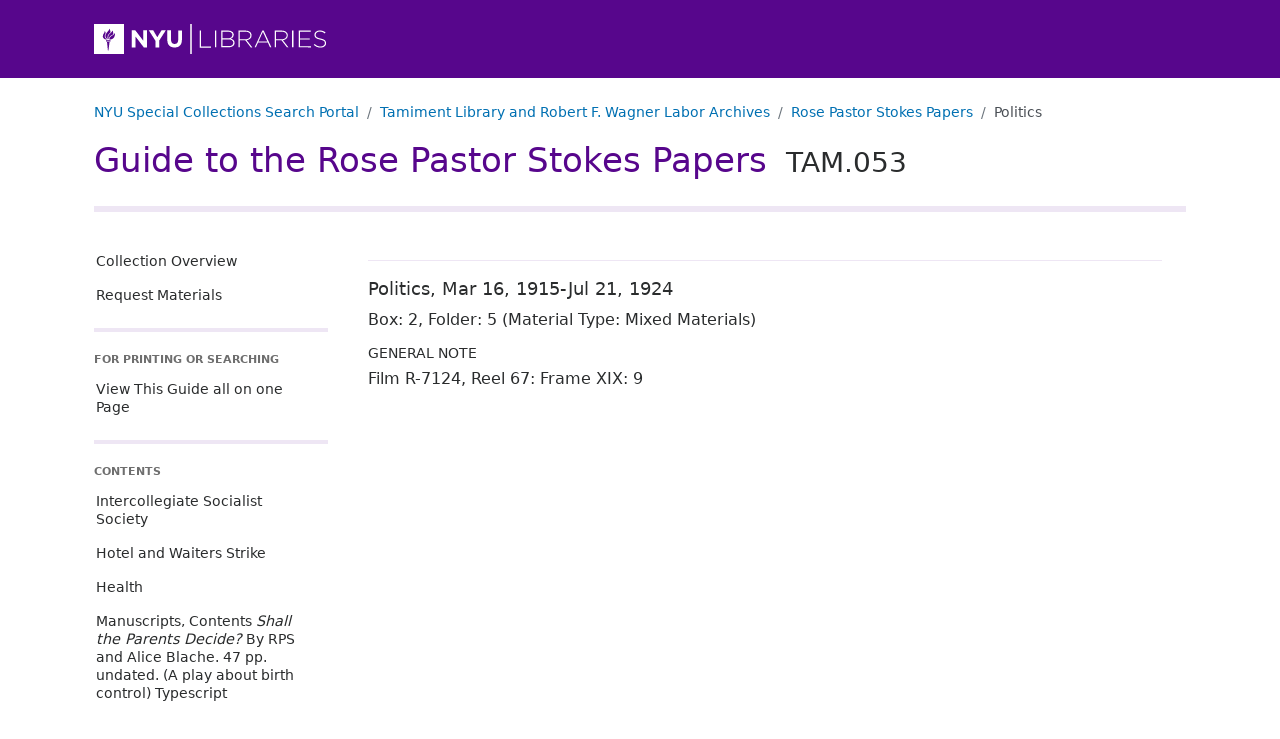

--- FILE ---
content_type: text/html
request_url: https://findingaids.library.nyu.edu/tamwag/tam_053/contents/aspace_ref35/
body_size: 34436
content:
<!DOCTYPE html><html lang="en-us"><head><script async src="https://www.googletagmanager.com/gtag/js?id=G-33G2GWWGBS"></script>
<script>
  window.dataLayer = window.dataLayer || [];
  function gtag(){dataLayer.push(arguments);}
  gtag('js', new Date());
  gtag('config', 'G-33G2GWWGBS');
</script><script>
  var _paq = window._paq = window._paq || [];
   
  _paq.push(['trackPageView']);
  _paq.push(['enableLinkTracking']);
  (function() {
    var u="https://nyulib.matomo.cloud/";
    _paq.push(['setTrackerUrl', u+'matomo.php']);
      _paq.push(['setSiteId', '17']);
    var d=document, g=d.createElement('script'), s=d.getElementsByTagName('script')[0];
    g.async=true; g.src='https://cdn.matomo.cloud/nyulib.matomo.cloud/matomo.js'; s.parentNode.insertBefore(g,s);
  })();
</script>
<meta charset="utf-8">
<meta http-equiv="X-UA-Compatible" content="IE=edge,chrome=1">
<meta name="HandheldFriendly" content="True">
<meta name="MobileOptimized" content="320">
<meta name="viewport" content="width=device-width, initial-scale=1">
<link rel="shortcut icon" href="https://library.nyu.edu/favicon.ico" type="image/x-icon">
<link rel="apple-touch-icon" href="/tamwag/tam_053/images/apple-touch-icon.png">
<link rel="preconnect" href="https://fonts.googleapis.com">
<link rel="preconnect" href="https://fonts.gstatic.com" crossorigin>
<link href="https://fonts.googleapis.com/css2?family=Montserrat:wght@300;400;500;600;700;800;900&display=swap" rel="stylesheet">

<link rel="stylesheet" href="/tamwag/tam_053/css/style.d36afdd71483d0be243178e9ba4da0a8.css" >
<meta name="description" content="Rose Pastor Stokes (1879-1933), born Rose Wieslander in Russian Poland, was a leading Jewish-American socialist, birth control advocate, and after the Russian revolution, a communist. Stokes helped organize garment workers in New York City, wrote for the Jewish Daily News, The Masses and other left periodicals, and was the author of several feminist plays. Stokes was married to wealthy socialist James Phelps Stokes from 1905-1925, married communist leader Jerome Isaac Romaine (also known as Victor J. Jerome) in 1927, and died of cancer in Berlin in 1933.">
<meta name="eadmd5" content="md5:3bccf458d605b52260be8887884f8d08">
<meta name="libversion" content="v0.31.0">
<meta name="appversion" content="v0.30.0 (using EAD package v0.31.0)">
<meta name="timestamp" content="2024-11-14T03:37:52.402956961-05:00">
<meta name="generator" content="Hugo 0.117.0">

<meta property="og:url" content="https://findingaids.library.nyu.edu/tamwag/tam_053/contents/aspace_ref35/">
<meta property="og:title" content="Politics: Rose Pastor Stokes Papers: NYU Special Collections Finding Aids">
<meta property="og:description" content="Rose Pastor Stokes (1879-1933), born Rose Wieslander in Russian Poland, was a leading Jewish-American socialist, birth control advocate, and after the Russian revolution, a communist. Stokes helped organize garment workers in New York City, wrote for the Jewish Daily News, The Masses and other left periodicals, and was the author of several feminist plays. Stokes was married to wealthy socialist James Phelps Stokes from 1905-1925, married communist leader Jerome Isaac Romaine (also known as Victor J. Jerome) in 1927, and died of cancer in Berlin in 1933.">
<meta property="og:type" content="website"><title>Politics: Rose Pastor Stokes Papers: NYU Special Collections Finding Aids</title>
  <link rel="canonical" href="https://findingaids.library.nyu.edu/tamwag/tam_053/contents/aspace_ref35/" />
</head>

<body data-bs-spy="scroll" data-bs-target="#guide-contents-nav" data-bs-offset="20" class="d-flex flex-column isnode  contents section">
    <header id="top">
      <div class="skip-nav">
        <a href="#content">Skip to main content</a>
        <a href="#guide-nav">Skip to main navigation</a>
      </div><div class="bd-header header-repository">
  <div class="container-lg">
      <a href="https://library.nyu.edu/" title="NYU Libraries Homepage">
        <img alt="NYU Libraries logo" width="233" height="30" src = "/tamwag/tam_053/images/nyulibraries-logo.svg" >
      </a>
  </div>
</div>
      <nav aria-label="breadcrumb" class="dl-breadcrumbs container-lg">
  <ol class="breadcrumb">
    <li class="breadcrumb-item"><a href="https://specialcollections.library.nyu.edu/search">NYU Special Collections Search Portal</a></li><li class="breadcrumb-item d-none d-md-block">
      <a href="https://specialcollections.library.nyu.edu/search/?f%5Brepository_sim%5D%5B%5D=tamwag">Tamiment Library and Robert F. Wagner Labor Archives</a>
    </li>
      
      <li  class="breadcrumb-item  d-none d-md-block"><a href="/tamwag/tam_053/">Rose Pastor Stokes Papers</a></li>
      <li  class="breadcrumb-item active  d-none d-md-block">Politics</li>
      </ol></nav>
      <div class="header-collection container-lg">
  <div>
      <div class="collection-title-siteheader"><a href="/tamwag/tam_053/">Guide to the Rose Pastor Stokes Papers <span class="ead-num">TAM.053</span></a></div>
    </div>
  </div>

    </header>
    <div class="content-wrapper container-lg">
      <aside class="main-navigation-holder sticky-md-top align-self-start">
<nav id="guide-nav" class="main-navigation" aria-label="Main navigation for this collection" >
  <ul class="main-nav-links nav-link-group">
    <li>
      <a class="nav-link" href="/tamwag/tam_053/">Collection Overview</a>
    </li>
    <li>
      <a class="nav-link" href="/tamwag/tam_053/requestmaterials/">Request Materials</a>
    </li>
  </ul>

  <div class="nav-item-header all-on-one">
    For Printing Or Searching
  </div>
  <ul class="all-on-one nav-link-group">
    
    <li>
      <a class="nav-link" href="/tamwag/tam_053/all/">View This Guide all on one Page</a>
    </li>
  </ul>

  <div class="d-none d-md-block">
    <div class="nav-item-header">Contents</div>
  </div>

    
    <div class="d-block d-md-none dl-contents-link">
          <a href="/tamwag/tam_053/contents/" role="button" type="button" data-bs-toggle="collapse" data-bs-target="#guide-contents-nav" aria-controls="guide-contents-nav" aria-expanded="false" aria-label="Toggle navigation" class="bd-sidebar-toggle dl-2 collapsed nav-link d-inline-block d-md-none" >Contents<span class="bi-expand">
            <svg xmlns='http://www.w3.org/2000/svg' width='18' height='18' fill='currentColor' viewBox='0 0 16 16'>
  <path d='M8 4a.5.5 0 0 1 .5.5v3h3a.5.5 0 0 1 0 1h-3v3a.5.5 0 0 1-1 0v-3h-3a.5.5 0 0 1 0-1h3v-3A.5.5 0 0 1 8 4z' /></svg></span><span class="bi-collapse">
            <svg xmlns='http://www.w3.org/2000/svg' width='18' height='18' fill='currentColor' viewBox='0 0 16 16'>
  <path d='M4 8a.5.5 0 0 1 .5-.5h7a.5.5 0 0 1 0 1h-7A.5.5 0 0 1 4 8z' /></svg></span>
          </a>
</div>
  <ul id="guide-contents-nav" class="guide-contents-nav collapse"><li>
          <div class="dl-nav">
            <div class="nav-item-otherlevel nav-item">
              <a class="nav-link" href="/tamwag/tam_053/contents/aspace_ref13/" id="nav_series_aspace_ref13">Intercollegiate Socialist Society</a>
              </div>
        </li><li>
          <div class="dl-nav">
            <div class="nav-item-otherlevel nav-item">
              <a class="nav-link" href="/tamwag/tam_053/contents/aspace_ref15/" id="nav_series_aspace_ref15">Hotel and Waiters Strike</a>
              </div>
        </li><li>
          <div class="dl-nav">
            <div class="nav-item-otherlevel nav-item">
              <a class="nav-link" href="/tamwag/tam_053/contents/aspace_ref17/" id="nav_series_aspace_ref17">Health</a>
              </div>
        </li><li>
          <div class="dl-nav">
            <div class="nav-item-otherlevel nav-item">
              <a class="nav-link" href="/tamwag/tam_053/contents/aspace_ref19/" id="nav_series_aspace_ref19">Manuscripts, Contents <span class="ead-title ead-emph-italic">Shall the Parents Decide?</span> By RPS and Alice Blache. 47 pp. undated. (A play about birth control) Typescript</a>
              </div>
        </li><li>
          <div class="dl-nav">
            <div class="nav-item-otherlevel nav-item">
              <a class="nav-link" href="/tamwag/tam_053/contents/aspace_ref21/" id="nav_series_aspace_ref21">Miscellaneous</a>
              </div>
        </li><li>
          <div class="dl-nav">
            <div class="nav-item-otherlevel nav-item">
              <a class="nav-link" href="/tamwag/tam_053/contents/aspace_ref23/" id="nav_series_aspace_ref23">Bills and Receipts</a>
              </div>
        </li><li>
          <div class="dl-nav">
            <div class="nav-item-otherlevel nav-item">
              <a class="nav-link" href="/tamwag/tam_053/contents/aspace_ref25/" id="nav_series_aspace_ref25">Hotel and Waiters Strike</a>
              </div>
        </li><li>
          <div class="dl-nav">
            <div class="nav-item-otherlevel nav-item">
              <a class="nav-link" href="/tamwag/tam_053/contents/aspace_ref27/" id="nav_series_aspace_ref27">Biography</a>
              </div>
        </li><li>
          <div class="dl-nav">
            <div class="nav-item-otherlevel nav-item">
              <a class="nav-link" href="/tamwag/tam_053/contents/aspace_ref29/" id="nav_series_aspace_ref29">Photographs</a>
              </div>
        </li><li>
          <div class="dl-nav">
            <div class="nav-item-otherlevel nav-item">
              <a class="nav-link" href="/tamwag/tam_053/contents/aspace_ref31/" id="nav_series_aspace_ref31">Birth Control</a>
              </div>
        </li><li>
          <div class="dl-nav">
            <div class="nav-item-otherlevel nav-item">
              <a class="nav-link" href="/tamwag/tam_053/contents/aspace_ref33/" id="nav_series_aspace_ref33">Art</a>
              </div>
        </li><li id="currentnav" class="active">
          <div class="dl-nav">
            <div class="nav-item-otherlevel nav-item active">
              <a class="nav-link active" href="#top" aria-current="page" id="nav_series_aspace_ref35">Politics</a>
              </div>
        </li><li>
          <div class="dl-nav">
            <div class="nav-item-otherlevel nav-item">
              <a class="nav-link" href="/tamwag/tam_053/contents/aspace_ref37/" id="nav_series_aspace_ref37">Socialist Party</a>
              </div>
        </li><li>
          <div class="dl-nav">
            <div class="nav-item-otherlevel nav-item">
              <a class="nav-link" href="/tamwag/tam_053/contents/aspace_ref39/" id="nav_series_aspace_ref39">Charity</a>
              </div>
        </li><li>
          <div class="dl-nav">
            <div class="nav-item-otherlevel nav-item">
              <a class="nav-link" href="/tamwag/tam_053/contents/aspace_ref41/" id="nav_series_aspace_ref41">Humor</a>
              </div>
        </li><li>
          <div class="dl-nav">
            <div class="nav-item-otherlevel nav-item">
              <a class="nav-link" href="/tamwag/tam_053/contents/aspace_ref43/" id="nav_series_aspace_ref43">Letters from Rose Pastor Stokes to J. G. P. Stokes,</a>
              </div>
        </li><li>
          <div class="dl-nav">
            <div class="nav-item-otherlevel nav-item">
              <a class="nav-link" href="/tamwag/tam_053/contents/aspace_ref45/" id="nav_series_aspace_ref45">Letters from J. G. P. Stokes to Rose Pastor Stokes,</a>
              </div>
        </li><li>
          <div class="dl-nav">
            <div class="nav-item-otherlevel nav-item">
              <a class="nav-link" href="/tamwag/tam_053/contents/aspace_ref47/" id="nav_series_aspace_ref47">Stokes Family</a>
              </div>
        </li><li>
          <div class="dl-nav">
            <div class="nav-item-otherlevel nav-item">
              <a class="nav-link" href="/tamwag/tam_053/contents/aspace_ref49/" id="nav_series_aspace_ref49">Economics</a>
              </div>
        </li><li>
          <div class="dl-nav">
            <div class="nav-item-otherlevel nav-item">
              <a class="nav-link" href="/tamwag/tam_053/contents/aspace_ref51/" id="nav_series_aspace_ref51">Correspondence</a>
              </div>
        </li><li>
          <div class="dl-nav">
            <div class="nav-item-otherlevel nav-item">
              <a class="nav-link" href="/tamwag/tam_053/contents/aspace_ref53/" id="nav_series_aspace_ref53">Correspondence</a>
              </div>
        </li><li>
          <div class="dl-nav">
            <div class="nav-item-otherlevel nav-item">
              <a class="nav-link" href="/tamwag/tam_053/contents/aspace_ref55/" id="nav_series_aspace_ref55">Correspondence</a>
              </div>
        </li><li>
          <div class="dl-nav">
            <div class="nav-item-otherlevel nav-item">
              <a class="nav-link" href="/tamwag/tam_053/contents/aspace_ref57/" id="nav_series_aspace_ref57">Correspondence</a>
              </div>
        </li><li>
          <div class="dl-nav">
            <div class="nav-item-otherlevel nav-item">
              <a class="nav-link" href="/tamwag/tam_053/contents/aspace_ref59/" id="nav_series_aspace_ref59">Correspondence</a>
              </div>
        </li><li>
          <div class="dl-nav">
            <div class="nav-item-otherlevel nav-item">
              <a class="nav-link" href="/tamwag/tam_053/contents/aspace_ref61/" id="nav_series_aspace_ref61">Correspondence</a>
              </div>
        </li><li>
          <div class="dl-nav">
            <div class="nav-item-otherlevel nav-item">
              <a class="nav-link" href="/tamwag/tam_053/contents/aspace_ref63/" id="nav_series_aspace_ref63">Correspondence</a>
              </div>
        </li><li>
          <div class="dl-nav">
            <div class="nav-item-otherlevel nav-item">
              <a class="nav-link" href="/tamwag/tam_053/contents/aspace_ref65/" id="nav_series_aspace_ref65">Correspondence</a>
              </div>
        </li><li>
          <div class="dl-nav">
            <div class="nav-item-otherlevel nav-item">
              <a class="nav-link" href="/tamwag/tam_053/contents/aspace_ref67/" id="nav_series_aspace_ref67">Correspondence</a>
              </div>
        </li><li>
          <div class="dl-nav">
            <div class="nav-item-otherlevel nav-item">
              <a class="nav-link" href="/tamwag/tam_053/contents/aspace_ref69/" id="nav_series_aspace_ref69">Correspondence</a>
              </div>
        </li><li>
          <div class="dl-nav">
            <div class="nav-item-otherlevel nav-item">
              <a class="nav-link" href="/tamwag/tam_053/contents/aspace_ref71/" id="nav_series_aspace_ref71">Correspondence</a>
              </div>
        </li><li>
          <div class="dl-nav">
            <div class="nav-item-otherlevel nav-item">
              <a class="nav-link" href="/tamwag/tam_053/contents/aspace_ref73/" id="nav_series_aspace_ref73">Correspondence</a>
              </div>
        </li><li>
          <div class="dl-nav">
            <div class="nav-item-otherlevel nav-item">
              <a class="nav-link" href="/tamwag/tam_053/contents/aspace_ref75/" id="nav_series_aspace_ref75">Correspondence</a>
              </div>
        </li><li>
          <div class="dl-nav">
            <div class="nav-item-otherlevel nav-item">
              <a class="nav-link" href="/tamwag/tam_053/contents/aspace_ref77/" id="nav_series_aspace_ref77">Correspondence</a>
              </div>
        </li><li>
          <div class="dl-nav">
            <div class="nav-item-otherlevel nav-item">
              <a class="nav-link" href="/tamwag/tam_053/contents/aspace_ref79/" id="nav_series_aspace_ref79">Correspondence</a>
              </div>
        </li><li>
          <div class="dl-nav">
            <div class="nav-item-otherlevel nav-item">
              <a class="nav-link" href="/tamwag/tam_053/contents/aspace_ref81/" id="nav_series_aspace_ref81">Correspondence, Alphabetical, A - J</a>
              </div>
        </li><li>
          <div class="dl-nav">
            <div class="nav-item-otherlevel nav-item">
              <a class="nav-link" href="/tamwag/tam_053/contents/aspace_ref83/" id="nav_series_aspace_ref83">Correspondence, Alphabetical, K - Z</a>
              </div>
        </li><li>
          <div class="dl-nav">
            <div class="nav-item-otherlevel nav-item">
              <a class="nav-link" href="/tamwag/tam_053/contents/aspace_ref85/" id="nav_series_aspace_ref85">Correspondence</a>
              </div>
        </li><li>
          <div class="dl-nav">
            <div class="nav-item-otherlevel nav-item">
              <a class="nav-link" href="/tamwag/tam_053/contents/aspace_ref87/" id="nav_series_aspace_ref87">Telegrams</a>
              </div>
        </li><li>
          <div class="dl-nav">
            <div class="nav-item-otherlevel nav-item">
              <a class="nav-link" href="/tamwag/tam_053/contents/aspace_ref89/" id="nav_series_aspace_ref89">Letters from Olive Tilford Dargan, See also TAM 110 Olive Tilford Dargan Papers (Letters to Rose Pastor Stokes)</a>
              </div>
        </li><li>
          <div class="dl-nav">
            <div class="nav-item-otherlevel nav-item">
              <a class="nav-link" href="/tamwag/tam_053/contents/aspace_ref91/" id="nav_series_aspace_ref91">Letters from Rose Pastor Stokes to Ann (Kaplan) Williams</a>
              </div>
        </li><li>
          <div class="dl-nav">
            <div class="nav-item-otherlevel nav-item">
              <a class="nav-link" href="/tamwag/tam_053/contents/aspace_ref93/" id="nav_series_aspace_ref93">Letters from Lincoln Steffens and Daniel Kiefer</a>
              </div>
        </li><li>
          <div class="dl-nav">
            <div class="nav-item-otherlevel nav-item">
              <a class="nav-link" href="/tamwag/tam_053/contents/aspace_ref95/" id="nav_series_aspace_ref95">Correspondence with J. Edward Morgan, nd Box 5</a>
              </div>
        </li><li>
          <div class="dl-nav">
            <div class="nav-item-otherlevel nav-item">
              <a class="nav-link" href="/tamwag/tam_053/contents/aspace_ref97/" id="nav_series_aspace_ref97">Socialism</a>
              </div>
        </li><li>
          <div class="dl-nav">
            <div class="nav-item-otherlevel nav-item">
              <a class="nav-link" href="/tamwag/tam_053/contents/aspace_ref99/" id="nav_series_aspace_ref99">Industrial Workers of the World</a>
              </div>
        </li><li>
          <div class="dl-nav">
            <div class="nav-item-otherlevel nav-item">
              <a class="nav-link" href="/tamwag/tam_053/contents/aspace_ref101/" id="nav_series_aspace_ref101">Unemployment</a>
              </div>
        </li><li>
          <div class="dl-nav">
            <div class="nav-item-otherlevel nav-item">
              <a class="nav-link" href="/tamwag/tam_053/contents/aspace_ref103/" id="nav_series_aspace_ref103">Garment Workers' Strikes</a>
              </div>
        </li><li>
          <div class="dl-nav">
            <div class="nav-item-otherlevel nav-item">
              <a class="nav-link" href="/tamwag/tam_053/contents/aspace_ref105/" id="nav_series_aspace_ref105">Crime</a>
              </div>
        </li><li>
          <div class="dl-nav">
            <div class="nav-item-otherlevel nav-item">
              <a class="nav-link" href="/tamwag/tam_053/contents/aspace_ref107/" id="nav_series_aspace_ref107">Education</a>
              </div>
        </li><li>
          <div class="dl-nav">
            <div class="nav-item-otherlevel nav-item">
              <a class="nav-link" href="/tamwag/tam_053/contents/aspace_ref109/" id="nav_series_aspace_ref109">Patrick Quinlan-Defense</a>
              </div>
        </li><li>
          <div class="dl-nav">
            <div class="nav-item-otherlevel nav-item">
              <a class="nav-link" href="/tamwag/tam_053/contents/aspace_ref111/" id="nav_series_aspace_ref111">William Z. Foster</a>
              </div>
        </li><li>
          <div class="dl-nav">
            <div class="nav-item-otherlevel nav-item">
              <a class="nav-link" href="/tamwag/tam_053/contents/aspace_ref113/" id="nav_series_aspace_ref113">Elizabeth Gurley Flynn</a>
              </div>
        </li><li>
          <div class="dl-nav">
            <div class="nav-item-otherlevel nav-item">
              <a class="nav-link" href="/tamwag/tam_053/contents/aspace_ref115/" id="nav_series_aspace_ref115">Poetry</a>
              </div>
        </li><li>
          <div class="dl-nav">
            <div class="nav-item-otherlevel nav-item">
              <a class="nav-link" href="/tamwag/tam_053/contents/aspace_ref117/" id="nav_series_aspace_ref117">Soviet Union/Russia</a>
              </div>
        </li><li>
          <div class="dl-nav">
            <div class="nav-item-otherlevel nav-item">
              <a class="nav-link" href="/tamwag/tam_053/contents/aspace_ref119/" id="nav_series_aspace_ref119">War</a>
              </div>
        </li><li>
          <div class="dl-nav">
            <div class="nav-item-otherlevel nav-item">
              <a class="nav-link" href="/tamwag/tam_053/contents/aspace_ref121/" id="nav_series_aspace_ref121">Prohibition</a>
              </div>
        </li><li>
          <div class="dl-nav">
            <div class="nav-item-otherlevel nav-item">
              <a class="nav-link" href="/tamwag/tam_053/contents/aspace_ref123/" id="nav_series_aspace_ref123">Industrial Efficiency and Conditions</a>
              </div>
        </li><li>
          <div class="dl-nav">
            <div class="nav-item-otherlevel nav-item">
              <a class="nav-link" href="/tamwag/tam_053/contents/aspace_ref125/" id="nav_series_aspace_ref125">Social Work</a>
              </div>
        </li><li>
          <div class="dl-nav">
            <div class="nav-item-otherlevel nav-item">
              <a class="nav-link" href="/tamwag/tam_053/contents/aspace_ref127/" id="nav_series_aspace_ref127">Revolution</a>
              </div>
        </li><li>
          <div class="dl-nav">
            <div class="nav-item-otherlevel nav-item">
              <a class="nav-link" href="/tamwag/tam_053/contents/aspace_ref129/" id="nav_series_aspace_ref129">Religion</a>
              </div>
        </li><li>
          <div class="dl-nav">
            <div class="nav-item-otherlevel nav-item">
              <a class="nav-link" href="/tamwag/tam_053/contents/aspace_ref131/" id="nav_series_aspace_ref131">Drama and Music</a>
              </div>
        </li><li>
          <div class="dl-nav">
            <div class="nav-item-otherlevel nav-item">
              <a class="nav-link" href="/tamwag/tam_053/contents/aspace_ref133/" id="nav_series_aspace_ref133">Woman's Independence</a>
              </div>
        </li><li>
          <div class="dl-nav">
            <div class="nav-item-otherlevel nav-item">
              <a class="nav-link" href="/tamwag/tam_053/contents/aspace_ba7a1348720690e49bb777564629b0bd/" id="nav_series_aspace_ba7a1348720690e49bb777564629b0bd">Marriage</a>
              </div>
        </li><li>
          <div class="dl-nav">
            <div class="nav-item-otherlevel nav-item">
              <a class="nav-link" href="/tamwag/tam_053/contents/aspace_ref135/" id="nav_series_aspace_ref135">Peace</a>
              </div>
        </li><li>
          <div class="dl-nav">
            <div class="nav-item-otherlevel nav-item">
              <a class="nav-link" href="/tamwag/tam_053/contents/aspace_ref137/" id="nav_series_aspace_ref137">Agitation</a>
              </div>
        </li><li>
          <div class="dl-nav">
            <div class="nav-item-otherlevel nav-item">
              <a class="nav-link" href="/tamwag/tam_053/contents/aspace_ref139/" id="nav_series_aspace_ref139">Negroes</a>
              </div>
        </li><li>
          <div class="dl-nav">
            <div class="nav-item-otherlevel nav-item">
              <a class="nav-link" href="/tamwag/tam_053/contents/aspace_0d0748ef3f984e88a141f04b2a32251e/" id="nav_series_aspace_0d0748ef3f984e88a141f04b2a32251e">Lynching</a>
              </div>
        </li><li>
          <div class="dl-nav">
            <div class="nav-item-otherlevel nav-item">
              <a class="nav-link" href="/tamwag/tam_053/contents/aspace_ref141/" id="nav_series_aspace_ref141">Children</a>
              </div>
        </li><li>
          <div class="dl-nav">
            <div class="nav-item-otherlevel nav-item">
              <a class="nav-link" href="/tamwag/tam_053/contents/aspace_ref143/" id="nav_series_aspace_ref143">Publication</a>
              </div>
        </li><li>
          <div class="dl-nav">
            <div class="nav-item-otherlevel nav-item">
              <a class="nav-link" href="/tamwag/tam_053/contents/aspace_ref145/" id="nav_series_aspace_ref145">Resnikoff</a>
              </div>
        </li><li>
          <div class="dl-nav">
            <div class="nav-item-otherlevel nav-item">
              <a class="nav-link" href="/tamwag/tam_053/contents/aspace_ref147/" id="nav_series_aspace_ref147">Literature</a>
              </div>
        </li><li>
          <div class="dl-nav">
            <div class="nav-item-otherlevel nav-item">
              <a class="nav-link" href="/tamwag/tam_053/contents/aspace_ref149/" id="nav_series_aspace_ref149">Child Labor</a>
              </div>
        </li><li>
          <div class="dl-nav">
            <div class="nav-item-otherlevel nav-item">
              <a class="nav-link" href="/tamwag/tam_053/contents/aspace_ref151/" id="nav_series_aspace_ref151">Upper Class</a>
              </div>
        </li><li>
          <div class="dl-nav">
            <div class="nav-item-otherlevel nav-item">
              <a class="nav-link" href="/tamwag/tam_053/contents/aspace_ref153/" id="nav_series_aspace_ref153">Prison</a>
              </div>
        </li><li>
          <div class="dl-nav">
            <div class="nav-item-otherlevel nav-item">
              <a class="nav-link" href="/tamwag/tam_053/contents/aspace_ref155/" id="nav_series_aspace_ref155">Labor Conditions</a>
              </div>
        </li><li>
          <div class="dl-nav">
            <div class="nav-item-otherlevel nav-item">
              <a class="nav-link" href="/tamwag/tam_053/contents/aspace_ref157/" id="nav_series_aspace_ref157">Civics</a>
              </div>
        </li><li>
          <div class="dl-nav">
            <div class="nav-item-otherlevel nav-item">
              <a class="nav-link" href="/tamwag/tam_053/contents/aspace_6c74b4167c2285c9c2e7aed95230cc1a/" id="nav_series_aspace_6c74b4167c2285c9c2e7aed95230cc1a">Clippings, Intercollegiate Socialist Society</a>
              </div>
        </li><li>
          <div class="dl-nav">
            <div class="nav-item-otherlevel nav-item">
              <a class="nav-link" href="/tamwag/tam_053/contents/aspace_5eeafb01ff78cf1d11a29885f23e0e97/" id="nav_series_aspace_5eeafb01ff78cf1d11a29885f23e0e97">Clippings, Health</a>
              </div>
        </li><li>
          <div class="dl-nav">
            <div class="nav-item-otherlevel nav-item">
              <a class="nav-link" href="/tamwag/tam_053/contents/aspace_436610db67870513a2413750b7a6b957/" id="nav_series_aspace_436610db67870513a2413750b7a6b957">Clippings, Hotel/Waiters Strikes</a>
              </div>
        </li><li>
          <div class="dl-nav">
            <div class="nav-item-otherlevel nav-item">
              <a class="nav-link" href="/tamwag/tam_053/contents/aspace_25ff23d90c430d1e396a327415fcd06e/" id="nav_series_aspace_25ff23d90c430d1e396a327415fcd06e">Clippings, Biography</a>
              </div>
        </li><li>
          <div class="dl-nav">
            <div class="nav-item-otherlevel nav-item">
              <a class="nav-link" href="/tamwag/tam_053/contents/aspace_6377e44d3c9e462a7d834f86fbda02df/" id="nav_series_aspace_6377e44d3c9e462a7d834f86fbda02df">Clippings, Birth Control</a>
              </div>
        </li><li>
          <div class="dl-nav">
            <div class="nav-item-otherlevel nav-item">
              <a class="nav-link" href="/tamwag/tam_053/contents/aspace_a979fc08e0236ac8c3f36989313c7a8c/" id="nav_series_aspace_a979fc08e0236ac8c3f36989313c7a8c">Clippings, Art</a>
              </div>
        </li><li>
          <div class="dl-nav">
            <div class="nav-item-otherlevel nav-item">
              <a class="nav-link" href="/tamwag/tam_053/contents/aspace_ed2c84db3243a5652aeb6ec9a754c644/" id="nav_series_aspace_ed2c84db3243a5652aeb6ec9a754c644">Clippings, Socialist Party</a>
              </div>
        </li><li>
          <div class="dl-nav">
            <div class="nav-item-otherlevel nav-item">
              <a class="nav-link" href="/tamwag/tam_053/contents/aspace_d8e2e56d46eafba4fe027adc21ea1cc0/" id="nav_series_aspace_d8e2e56d46eafba4fe027adc21ea1cc0">Original Newspaper Clippings</a>
              </div>
        </li></ul>
  <div class="d-none d-md-block">
    <div class="publicationstmt">
  <div class="publisher">
    <img class="logo" src = "/tamwag/tam_053/images/tamnew.jpeg" alt="">
      <div class="publicationstmt-publisher">Tamiment Library and Robert F. Wagner Labor Archives</div>
        <div class="publicationstmt-address">
            <div class="publicationstmt-addressline">Elmer Holmes Bobst Library</div>
            <div class="publicationstmt-addressline">70 Washington Square South</div>
            <div class="publicationstmt-addressline">2nd Floor</div>
            <div class="publicationstmt-addressline">New York, NY 10012</div>
        </div>
        <div class="repo-url">
          <a href="https://library.nyu.edu/locations/special-collections-center/" target="_blank" aria-label="Tamiment Library and Robert F. Wagner Labor Archives">https://library.nyu.edu/locations/special-collections-center/<span style="white-space: nowrap;">&nbsp;<svg version="1.1" xmlns="http://www.w3.org/2000/svg" xmlns:xlink="http://www.w3.org/1999/xlink" fill="currentColor" width="15" height="15" viewBox="0 0 32 32" aria-label="External Link"><path d="M25.152 16.576v5.696q0 2.144-1.504 3.648t-3.648 1.504h-14.848q-2.144 0-3.648-1.504t-1.504-3.648v-14.848q0-2.112 1.504-3.616t3.648-1.536h12.576q0.224 0 0.384 0.16t0.16 0.416v1.152q0 0.256-0.16 0.416t-0.384 0.16h-12.576q-1.184 0-2.016 0.832t-0.864 2.016v14.848q0 1.184 0.864 2.016t2.016 0.864h14.848q1.184 0 2.016-0.864t0.832-2.016v-5.696q0-0.256 0.16-0.416t0.416-0.16h1.152q0.256 0 0.416 0.16t0.16 0.416zM32 1.152v9.12q0 0.48-0.352 0.8t-0.8 0.352-0.8-0.352l-3.136-3.136-11.648 11.648q-0.16 0.192-0.416 0.192t-0.384-0.192l-2.048-2.048q-0.192-0.16-0.192-0.384t0.192-0.416l11.648-11.648-3.136-3.136q-0.352-0.352-0.352-0.8t0.352-0.8 0.8-0.352h9.12q0.48 0 0.8 0.352t0.352 0.8z"></path>
          </svg></span></a></div>
  </div>
</div>
</div>
</nav>
</aside>


      <main id="content" class="content" tabindex="-1"><div data-level="otherlevel" class="level-otherlevel recursions0" id ="aspace_ref35" tabindex="-1">
      
      <h1 class="unittitle">Politics<span class="delim">, </span><span class="dates">Mar 16, 1915-Jul 21, 1924</span></h1>
<div class="md-group ead-container-wrapper" >
  
       
    <div class="ead-container"><span id="aspace_2041d5de60554cdb0a22b87dc1644d82" class="label formattednote-header">Box: </span><span class="ead-container-parent">2</span>, <span class="ead-container-child">Folder: 5</span> <span class="ead-container-mat-type">(Material Type: Mixed Materials)</span></div> 
</div>
    
    <div class="md-group formattednote odd" id ="aspace_8ec85c0beee3671116047c4e1fe4f3d1">
  <h2 class="formattednote-header">General note</h2>
  <div>
    <p>Film R-7124, Reel 67: Frame XIX: 9</p>
  </div>
  
  </div>

      
    
  </div>

      </main>
    </div><div class="d-block d-md-none mobile-repoinfo">
      <div class="publicationstmt">
  <div class="publisher">
    <img class="logo" src = "/tamwag/tam_053/images/tamnew.jpeg" alt="">
      <div class="publicationstmt-publisher">Tamiment Library and Robert F. Wagner Labor Archives</div>
        <div class="publicationstmt-address">
            <div class="publicationstmt-addressline">Elmer Holmes Bobst Library</div>
            <div class="publicationstmt-addressline">70 Washington Square South</div>
            <div class="publicationstmt-addressline">2nd Floor</div>
            <div class="publicationstmt-addressline">New York, NY 10012</div>
        </div>
        <div class="repo-url">
          <a href="https://library.nyu.edu/locations/special-collections-center/" target="_blank" aria-label="Tamiment Library and Robert F. Wagner Labor Archives">https://library.nyu.edu/locations/special-collections-center/<span style="white-space: nowrap;">&nbsp;<svg version="1.1" xmlns="http://www.w3.org/2000/svg" xmlns:xlink="http://www.w3.org/1999/xlink" fill="currentColor" width="15" height="15" viewBox="0 0 32 32" aria-label="External Link"><path d="M25.152 16.576v5.696q0 2.144-1.504 3.648t-3.648 1.504h-14.848q-2.144 0-3.648-1.504t-1.504-3.648v-14.848q0-2.112 1.504-3.616t3.648-1.536h12.576q0.224 0 0.384 0.16t0.16 0.416v1.152q0 0.256-0.16 0.416t-0.384 0.16h-12.576q-1.184 0-2.016 0.832t-0.864 2.016v14.848q0 1.184 0.864 2.016t2.016 0.864h14.848q1.184 0 2.016-0.864t0.832-2.016v-5.696q0-0.256 0.16-0.416t0.416-0.16h1.152q0.256 0 0.416 0.16t0.16 0.416zM32 1.152v9.12q0 0.48-0.352 0.8t-0.8 0.352-0.8-0.352l-3.136-3.136-11.648 11.648q-0.16 0.192-0.416 0.192t-0.384-0.192l-2.048-2.048q-0.192-0.16-0.192-0.384t0.192-0.416l11.648-11.648-3.136-3.136q-0.352-0.352-0.352-0.8t0.352-0.8 0.8-0.352h9.12q0.48 0 0.8 0.352t0.352 0.8z"></path>
          </svg></span></a></div>
  </div>
</div>
</div>
    <footer class="footer mt-auto ">
  <div class="container-lg">
    <div class="footer-text">
      <div>
          <a href="https://guides.nyu.edu/using_archives/home"><span>Using Archives &amp; Manuscripts</span></a>
        </div><div>
          <a href="https://nyu.qualtrics.com/jfe/form/SV_3Qw7bzL1VzG6hVA"><span>Report Harmful Language</span></a>
        </div><div>
          <a href="https://library.nyu.edu/about/policies/open-metadata-policy/"><span>NYU Libraries Open Metadata Policy</span></a>
        </div><div>
          <a href="https://www.nyu.edu/footer/accessibility.html"><span>NYU Digital Accessibility Policy</span></a>
        </div></div>
  </div>

  

  
 <script src="https://cdn.jsdelivr.net/npm/bootstrap@5.1.3/dist/js/bootstrap.bundle.min.js" defer></script>
  
</footer></body>
</html>


--- FILE ---
content_type: image/svg+xml
request_url: https://findingaids.library.nyu.edu/tamwag/tam_053/images/nyulibraries-logo.svg
body_size: 3060
content:
<?xml version="1.0" encoding="utf-8"?>
<!DOCTYPE svg PUBLIC "-//W3C//DTD SVG 1.1//EN" "http://www.w3.org/Graphics/SVG/1.1/DTD/svg11.dtd">
<svg version="1.1" xmlns:sketch="http://www.bohemiancoding.com/sketch/ns"
         xmlns="http://www.w3.org/2000/svg" xmlns:xlink="http://www.w3.org/1999/xlink" x="0px" y="0px" viewBox="97 6 233 30"
         style="enable-background:new 97 6 233 30;" xml:space="preserve">
<path id="nyulibraries-logo" fill="#FFFFFF" d="M202.7,29.6v-17h1.3v15.9h10v1.2H202.7z M217.9,12.5v16.8
        h1.3V12.5H217.9z M231.5,29.3h-7.3V12.6h7c3.3,0,5.5,1.6,5.5,4.1v0c0,2.3-1.5,3.4-2.9,4c2,0.5,3.8,1.7,3.8,4v0
        C237.6,27.6,235.2,29.3,231.5,29.3z M235.4,16.8c0-1.8-1.5-3.1-4.2-3.1h-5.7v6.6h5.6C233.6,20.3,235.4,19.1,235.4,16.8L235.4,16.8
        L235.4,16.8L235.4,16.8z M236.3,24.7c0-2.1-1.8-3.3-5.1-3.3h-5.7v6.7h6.1C234.5,28.2,236.3,26.9,236.3,24.7L236.3,24.7z M253.7,29.3
        l-5.4-7h-5.5v7h-1.3V12.6h7.1c3.6,0,6,2,6,4.8v0c0,2.8-2.1,4.4-4.9,4.8l5.6,7.2H253.7z M253.4,17.4c0-2.3-1.8-3.7-4.8-3.7h-5.8v7.6
        h5.7C251.3,21.3,253.4,19.8,253.4,17.4L253.4,17.4L253.4,17.4z M273,29.3l-2.1-4.7h-9.9l-2.1,4.7h-1.3l7.8-16.9h1.2l7.8,16.9H273z
         M265.9,13.8l-4.5,9.7h8.9L265.9,13.8z M289.9,29.3l-5.4-7h-5.5v7h-1.3V12.6h7.1c3.6,0,6,2,6,4.8v0c0,2.8-2.1,4.4-4.9,4.8l5.6,7.2
        L289.9,29.3L289.9,29.3z M289.7,17.4c0-2.3-1.8-3.7-4.8-3.7h-5.8v7.6h5.7C287.6,21.3,289.7,19.8,289.7,17.4L289.7,17.4L289.7,17.4z
         M295.1,12.5v16.8h1.3V12.5H295.1z M301.8,29.3V12.6h12v1.2H303v6.6h9.7v1.1H303v6.7h10.9v1.2L301.8,29.3L301.8,29.3z M323.6,29.6
        c-2.7,0-4.8-0.9-6.8-2.7l0.8-0.9c1.9,1.7,3.6,2.5,6,2.5c2.5,0,4.3-1.4,4.3-3.3v0c0-1.8-0.9-2.8-4.8-3.6c-4-0.8-5.7-2.2-5.7-4.7v0
        c0-2.5,2.3-4.4,5.4-4.4c2.5,0,4.1,0.7,5.8,2l-0.8,1c-1.6-1.4-3.2-1.9-5-1.9c-2.5,0-4.1,1.4-4.1,3.2v0c0,1.8,0.9,2.9,4.9,3.7
        c3.9,0.8,5.5,2.2,5.5,4.6v0C329.2,27.7,326.8,29.6,323.6,29.6z M194.8,35.9V6h-1.5v29.9H194.8z M134.8,12.3h3.5l8,10.5V12.3h3.7
        v17.1h-3.2l-8.3-10.9v10.9h-3.7V12.3L134.8,12.3z M158.4,22.7l-6.6-10.4h4.4l4.1,6.9l4.2-6.9h4.3l-6.6,10.3v6.8h-3.8L158.4,22.7
        L158.4,22.7z M170.3,21.9v-9.6h3.7v9.5c0,2.7,1.4,4.2,3.6,4.2c2.3,0,3.6-1.4,3.6-4v-9.6h3.7v9.5c0,5.1-2.9,7.6-7.4,7.6
        C173,29.4,170.3,26.9,170.3,21.9z M126.9,35.9H97V6h29.9V35.9z M110.9,32.4c0,0.2,0.5,0.3,0.6,0l1-8.3H110L110.9,32.4L110.9,32.4z
         M113.4,22.3h-4.3v1.3h4.3V22.3L113.4,22.3z M112.2,21.6c5.5,0.2,5.9-4.8,5.9-6.7c0-0.1-0.1-0.1-0.1,0c-0.2,0.4-0.9,1.8-2.8,2.6
        C113.4,18.3,112.3,20,112.2,21.6C112.1,21.6,112.2,21.6,112.2,21.6L112.2,21.6z M111.6,21.3c0.9-4.1,4.2-4.3,4.5-5
        c0.5-1.2-0.4-3.4-0.6-3.7c0,0-0.1,0-0.1,0c-0.5,1-1.2,2-1.7,2.4C113,15.6,110,17.8,111.6,21.3C111.5,21.3,111.6,21.3,111.6,21.3
        L111.6,21.3z M111,21.5c-1.8-3.9,1.8-6.4,2.4-7c0.1-0.1,0.1-0.1,0.1-0.2c0-1.2-0.7-3.2-0.9-3.5c0,0-0.1,0-0.1,0
        c-0.3,1.2-2,3-2.3,3.4C107.3,17.5,108,19.6,111,21.5C111,21.5,111,21.5,111,21.5L111,21.5z M110.2,21.6c-3.1-1.8-2.8-4.4-1.5-6.4
        c0,0,0-0.1,0-0.2c-0.1-0.5-0.6-1.6-0.8-1.9c-0.1-0.1-0.1-0.1-0.1,0c0,0.5-0.6,1.8-1.5,3.3C105.4,18,105.4,21.5,110.2,21.6
        C110.2,21.7,110.2,21.6,110.2,21.6L110.2,21.6z"/>
</svg>